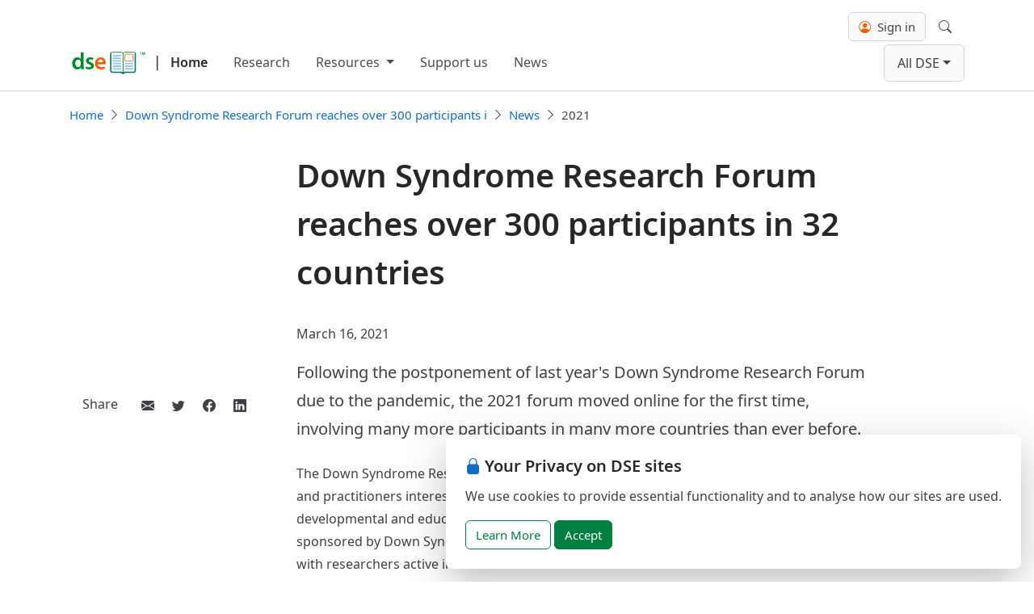

--- FILE ---
content_type: text/html; charset=utf-8
request_url: https://www.down-syndrome.org/en-us/news/2021/03/16/research-forum/
body_size: 8627
content:


<!DOCTYPE html>
<html lang="en-US">
<head prefix="og: https://ogp.me/ns# article: https://ogp.me/ns/article#">
    <meta charset="utf-8">
    <meta name="viewport" content="width=device-width, initial-scale=1, shrink-to-fit=no">
    <meta http-equiv="x-ua-compatible" content="ie=edge">

    <link rel="preconnect" href="https://cdn.down-syndrome.org">

    <link rel="canonical" href="https://www.down-syndrome.org/en-us/news/2021/03/16/research-forum/" />

    

<link rel="preload" href="https://cdn.down-syndrome.org/fonts/noto-sans/v2.015/NotoSans-Regular.woff2" as="font" crossorigin="anonymous">
<link rel="preload" href="https://cdn.down-syndrome.org/fonts/noto-sans/v2.015/NotoSans-SemiBold.woff2" as="font" crossorigin="anonymous">



    <link rel="stylesheet" href="https://cdn.down-syndrome.org/webs/2025.54.33/dist/core/core.min.css" integrity="sha384-BTsSFN1Wgx9YYsb9y&#x2B;Yey8/aL3XUiAhOgZ5MppUWECYS9gl6WV5F3OlhPHtv&#x2B;32V" crossorigin="anonymous" />




    <link rel="stylesheet" href="https://cdn.down-syndrome.org/webs/2025.54.33/dist/dse/dse.min.css" integrity="sha384-zNsquISxWaUSciUCBhO4k25cHf/3GbIUxP2z1SYB4m1TlspJGMQp6TSqenJ6c1QX" crossorigin="anonymous" />









    

    

    
<title>Down Syndrome Research Forum reaches over 300 participants in 32 countries</title>
<meta name="description" content="Following the postponement of last year&#x27;s Down Syndrome Research Forum due to the pandemic, the 2021 forum moved online for the first time, involving many more participants in many more countries than ever before.">

    <link rel="schema.dcterms" href="http://purl.org/dc/terms">
            <meta name="keywords" content="Down syndrome,research">
            <meta name="dcterms.abstract" content="Following the postponement of last year&#x27;s Down Syndrome Research Forum due to the pandemic, the 2021 forum moved online for the first time, involving many more participants in many more countries than ever before.">
            <meta name="dcterms.created" content="2021-03-16">
            <meta name="dcterms.description" content="Following the postponement of last year&#x27;s Down Syndrome Research Forum due to the pandemic, the 2021 forum moved online for the first time, involving many more ">
            <meta name="dcterms.issued" content="2021-03-16">
            <meta name="dcterms.language" content="en-US">
            <meta name="dcterms.modified" content="2025-01-07">
            <meta name="dcterms.title" content="Down Syndrome Research Forum reaches over 300 participants in 32 countries">
            <meta name="twitter:card" content="summary_large_image">
            <meta name="twitter:site" content="@dseint">
            <meta name="twitter:title" content="Down Syndrome Research Forum reaches over 300 participants i">
            <meta name="twitter:description" content="Following the postponement of last year&#x27;s Down Syndrome Research Forum due to the pandemic, the 2021 forum moved online for the first time, involving many more ">
            <meta name="twitter:image" content="https://cdn.down-syndrome.org/img/photos/education/inclusion-assistant-004-800w.jpg">
            <meta name="twitter:image:alt" content="Photograph of a child learning in a classroom">
            <meta property="og:description" content="Following the postponement of last year&#x27;s Down Syndrome Research Forum due to the pandemic, the 2021 forum moved online for the first time, involving many more ">
            <meta property="og:image" content="https://cdn.down-syndrome.org/img/photos/education/inclusion-assistant-004-800w.jpg">
            <meta property="og:image:url" content="https://cdn.down-syndrome.org/img/photos/education/inclusion-assistant-004-800w.jpg">
            <meta property="og:image:type" content="image/jpeg">
            <meta property="og:image:secure_url" content="https://cdn.down-syndrome.org/img/photos/education/inclusion-assistant-004-800w.jpg">
            <meta property="og:locale" content="en_US">
            <meta property="og:title" content="Down Syndrome Research Forum reaches over 300 participants in 32 countries">
            <meta property="og:type" content="website">
    <link rel="alternate" hreflang="x-default" href="https://www.down-syndrome.org/en-gb/news/2021/03/16/research-forum">
        <link rel="alternate" hreflang="en-GB" href="https://www.down-syndrome.org/en-gb/news/2021/03/16/research-forum">
        <link rel="alternate" hreflang="en-US" href="https://www.down-syndrome.org/en-us/news/2021/03/16/research-forum">
        <link rel="alternate" hreflang="en-AU" href="https://www.down-syndrome.org/en-au/news/2021/03/16/research-forum">
        <link rel="alternate" hreflang="en-CA" href="https://www.down-syndrome.org/en-ca/news/2021/03/16/research-forum">
        <link rel="alternate" hreflang="en-IN" href="https://www.down-syndrome.org/en-in/news/2021/03/16/research-forum">
        <link rel="alternate" hreflang="en-IE" href="https://www.down-syndrome.org/en-ie/news/2021/03/16/research-forum">
        <link rel="alternate" hreflang="en-MY" href="https://www.down-syndrome.org/en-my/news/2021/03/16/research-forum">
        <link rel="alternate" hreflang="en-NZ" href="https://www.down-syndrome.org/en-nz/news/2021/03/16/research-forum">
        <link rel="alternate" hreflang="en-PH" href="https://www.down-syndrome.org/en-ph/news/2021/03/16/research-forum">
        <link rel="alternate" hreflang="en-SG" href="https://www.down-syndrome.org/en-sg/news/2021/03/16/research-forum">
        <link rel="alternate" hreflang="en-ZA" href="https://www.down-syndrome.org/en-za/news/2021/03/16/research-forum">
    <script type="application/ld&#x2B;json">
        {"@context":"https://schema.org","@type":"WebPage","name":"Down Syndrome Research Forum reaches over 300 participants in 32 countries","description":"Following the postponement of last year's Down Syndrome Research Forum due to the pandemic, the 2021 forum moved online for the first time, involving many more participants in many more countries than ever before.","image":"https://cdn.down-syndrome.org/img/photos/education/inclusion-assistant-004-800w.jpg","dateCreated":"2021-03-16T12:32:00+00:00","dateModified":"2025-01-07T13:12:25.5455939+00:00","datePublished":"2021-03-16T12:32:00+00:00","inLanguage":"en-US","isAccessibleForFree":true,"isFamilyFriendly":true,"keywords":["Down syndrome","research"]}
    </script>


    
    
        <script src="https://cdn.down-syndrome.org/webs/2025.54.33/dist/analytics/analytics.min.js" type="module" integrity="sha384-pJFdDGuxNkgjmZ7HNoHIK0a9hAphzWgbnqahccAw7R1&#x2B;QCEA0jbr7O5yIC&#x2B;2DH&#x2B;N" crossorigin="anonymous"></script>
    

        
        
            <script id="ai-init-script" data-ai-key="f12d27a5-6bf0-459b-a8e7-695c9f0ee07e" src="https://cdn.down-syndrome.org/webs/2025.54.33/dist/ai/ai.min.js" type="module" integrity="sha384-h2IYNVbtXgYQetvxZgFkNSs1iDw4Tckcjut4KDMPs&#x2B;RUQkeZNF7m9gtTE8re6j6Z" crossorigin="anonymous"></script>
        

    
<link rel="icon" href="/icons/favicon.svg" type="image/svg+xml">
<link rel="apple-touch-icon" href="/icons/apple-touch-icon.png" />
<link rel="manifest" href="/manifest.json" />


    

    

</head>

<body>

    
<div class="fixed-bottom d-flex justify-content-end p-0 px-md-3 mb-md-3" style="pointer-events: none;">
    <section id="cookie-consent" role="alert" aria-label="Cookie consent" class="bg-white rounded-3 mw-45rem p-4" style="display: none; box-shadow: 0 1rem 3rem rgba(0, 0, 0, 0.25); pointer-events: auto;">
        <h4 class="h5 mb-2"><i class="bi bi-lock-fill me-1 text-primary" aria-hidden="true"></i>Your Privacy on DSE sites</h4>
        <p>We use cookies to provide essential functionality and to analyse how our sites are used.</p>
        <a id="cookie-consent-learn-more-button" href="https://www.down-syndrome.org/en-us/legal/cookies" class="btn btn-outline-success" title="Learn more about our use of cookies and how we protect your privacy">Learn More</a>
        <button id="cookie-consent-accept-button" type="button" class="btn btn-success" data-cookie-string="dse.consent=yes; expires=Wed, 20 Jan 2027 06:16:33 GMT; domain=down-syndrome.org; path=/; secure" data-cookie-name="dse.consent" title="Consent to our use of cookies">Accept</button>
    </section>
</div>


    



    
<header class="border-bottom py-1 py-lg-2" id="navbar-header">
    <nav class="navbar navbar-expand-lg">
        <div class="container">
            
                <div class="mt-auto h-100 me-3" style="margin-bottom: 2px">
                        <div class="d-flex align-items-end" style="--navbar-brand-color: var(--gray-800)">
                            <div class="py-1">
                                <a href="/en-us/">
                                    <img class="img-fluid"
                                         style="max-height: 2rem; margin-left: 0; margin-bottom: 0.125rem; width: 96px"
                                         src="https://cdn.down-syndrome.org/img/logos/dse/1/dse-book.svg"
                                         title="DSE improves education for children with Down syndrome worldwide"
                                         alt="Down Syndrome Education logo"
                                         width="96"
                                         height="105"/>
                                </a>
                            </div>
                                <span class="py-2 fw-semibold fs-lg mx-1 mx-lg-2">|</span>
                                <a class="navbar-brand py-2 ps-lg-1 fs-md me-0 fw-semibold" href="/en-us/">Home</a>
                        </div>
                </div>
            
            <button class="navbar-toggler border-0" type="button" data-bs-toggle="offcanvas" data-bs-target="#main-navbar-offcanvas" aria-controls="main-navbar-offcanvas" aria-expanded="false" aria-label="Toggle navigation">
                <span class="navbar-toggler-icon"></span>
            </button>
            <div class="offcanvas offcanvas-end" style="--offcanvas-border-width: 0px" id="main-navbar-offcanvas">
                <div class="offcanvas-header">
                    <h5 class="offcanvas-title"></h5>
                    <button type="button" class="btn-close" data-bs-dismiss="offcanvas" aria-label="Close"></button>
                </div>
                <div class="offcanvas-body d-flex flex-column flex-lg-column-reverse align-content-between align-content-lg-start gap-2">
                    <div class="d-flex flex-column flex-grow-1 justify-content-between flex-lg-row">
                        
                            <ul class="navbar-nav flex-grow-1 pe-3" style="nav-link-color: var(--gray-900); --nav-link-hover-color: var(--primary)">
                                    
    <li class="nav-item">
        <a class="nav-link" href="/en-us/research/">Research</a>
    </li>

                                    
    <li class="nav-item dropdown">
        <button class="nav-link dropdown-toggle" data-bs-toggle="dropdown" aria-expanded="false">
            Resources
        </button>
        <ul class="dropdown-menu">
                <li>
                    <a class="dropdown-item" href="/en-us/resources/see-and-learn/">See and Learn</a>
                </li>
                <li>
                    <a class="dropdown-item" href="/en-us/resources/reading-language-intervention/">Reading and Language Intervention (RLI)</a>
                </li>
                <li>
                    <a class="dropdown-item" href="/en-us/resources/training-courses/">Training Courses</a>
                </li>
        </ul>
    </li>

                                    
    <li class="nav-item">
        <a class="nav-link" href="/en-us/giving/">Support us</a>
    </li>

                                    
    <li class="nav-item">
        <a class="nav-link" href="/en-us/news/">News</a>
    </li>

                            </ul>
                            <ul class="navbar-nav justify-content-end" style="nav-link-color: var(--gray-900); --nav-link-hover-color: var(--primary)">
                                    <div class="d-none d-lg-block">
                                        <li class="nav-item dropdown site-dropdown-item">
                                            <button data-bs-toggle="dropdown" class="nav-link dropdown-toggle site-dropdown-toggler">All DSE</button>
                                            <ul class="dropdown-menu site-dropdown">
                                                <div class="container">
                                                    <ul class="site-dropdown-grid list-unstyled shadow-lg">
                                                            <li class="site-dropdown-item ">
                                                                <a class="site-dropdown-link" href="https://www.down-syndrome.org/" aria-disabled="False">
                                                                    <img alt="DSE Online logo" class="site-dropdown-link-icon" src="https://cdn.down-syndrome.org/img/logos/202404/dse-icon.svg"/>
                                                                    <h4 class="fs-md fw-medium">
                                                                        DSE Online
                                                                    </h4>
                                                                    <p>Visit our main web site for an overview of our research, information and support services.</p>
                                                                </a>
                                                            </li>
                                                            <li class="site-dropdown-item ">
                                                                <a class="site-dropdown-link" href="https://portal.readinglanguage.app/" aria-disabled="False">
                                                                    <img alt="RLI Online logo" class="site-dropdown-link-icon" src="https://cdn.down-syndrome.org/img/logos/202404/dse-icon-rli.svg"/>
                                                                    <h4 class="fs-md fw-medium">
                                                                        RLI Online
                                                                    </h4>
                                                                    <p>Access the handbook, videos and resources that support implementing the Reading and Language Intervention for Children with Down Syndrome (RLI).</p>
                                                                </a>
                                                            </li>
                                                            <li class="site-dropdown-item ">
                                                                <a class="site-dropdown-link" href="https://www.seeandlearn.org/" aria-disabled="False">
                                                                    <img alt="See and Learn Online logo" class="site-dropdown-link-icon" src="https://cdn.down-syndrome.org/img/logos/202404/seeandlearn-icon.svg"/>
                                                                    <h4 class="fs-md fw-medium">
                                                                        See and Learn Online
                                                                    </h4>
                                                                    <p>See and Learn offers evidence-based activities, guidance and support to help young children with Down syndrome improve their speech, language, reading and numeracy skills.</p>
                                                                </a>
                                                            </li>
                                                            <li class="site-dropdown-item ">
                                                                <a class="site-dropdown-link" href="https://subscriptions.dseonline.app/" aria-disabled="False">
                                                                    <img alt="DSE Subscriptions logo" class="site-dropdown-link-icon" src="https://cdn.down-syndrome.org/img/logos/202404/dse-icon-subscriptions.svg"/>
                                                                    <h4 class="fs-md fw-medium">
                                                                        DSE Subscriptions
                                                                    </h4>
                                                                    <p>Order subscriptions to online training courses and other services.</p>
                                                                </a>
                                                            </li>
                                                            <li class="site-dropdown-item ">
                                                                <a class="site-dropdown-link" href="https://giving.down-syndrome.org/" aria-disabled="False">
                                                                    <img alt="DSE Giving logo" class="site-dropdown-link-icon" src="https://cdn.down-syndrome.org/img/logos/202404/dse-icon-giving.svg"/>
                                                                    <h4 class="fs-md fw-medium">
                                                                        DSE Giving
                                                                    </h4>
                                                                    <p>Donate to support our work.</p>
                                                                </a>
                                                            </li>
                                                            <li class="site-dropdown-item ">
                                                                <a class="site-dropdown-link" href="https://store.down-syndrome.org/" aria-disabled="False">
                                                                    <img alt="DSE Store logo" class="site-dropdown-link-icon" src="https://cdn.down-syndrome.org/img/logos/202404/dse-icon-store.svg"/>
                                                                    <h4 class="fs-md fw-medium">
                                                                        DSE Store
                                                                    </h4>
                                                                    <p>Visit our store to order See and Learn teaching materials and the RLI handbook.</p>
                                                                </a>
                                                            </li>
                                                            <li class="site-dropdown-item ">
                                                                <a class="site-dropdown-link" href="https://learning.down-syndrome.org/" aria-disabled="False">
                                                                    <img alt="DSE Learning Centre logo" class="site-dropdown-link-icon" src="https://cdn.down-syndrome.org/img/logos/202404/dse-icon-learning-center.svg"/>
                                                                    <h4 class="fs-md fw-medium">
                                                                        DSE Learning Centre
                                                                    </h4>
                                                                    <p>Visit the DSE Learning Centre to access online courses.</p>
                                                                </a>
                                                            </li>
                                                            <li class="site-dropdown-item ">
                                                                <a class="site-dropdown-link" href="https://community.down-syndrome.org/" aria-disabled="False">
                                                                    <img alt="DSE Community logo" class="site-dropdown-link-icon" src="https://cdn.down-syndrome.org/img/logos/202404/dse-icon-community.svg"/>
                                                                    <h4 class="fs-md fw-medium">
                                                                        DSE Community
                                                                    </h4>
                                                                    <p>Connect with families and professionals from around the world for support and guidance, or just for a chat.</p>
                                                                </a>
                                                            </li>
                                                    </ul>
                                                </div>
                                            </ul>
                                        </li>
                                    </div>
                                    <div class="d-lg-none">
                                        <li class="nav-item">
                                            <button class="btn site-dropdown-toggler" type="button" id="group-sites-offcanvas-open" aria-controls="group-links-offcanvas">All DSE</button>
                                        </li>
                                    </div>
                            </ul>
                        
                    </div>
                    <ul class="navbar-nav d-lg-flex justify-content-end gap-lg-3" style="nav-link-color: var(--gray-900); --nav-link-hover-color: var(--primary)">
                            <div class="d-none d-lg-flex align-items-center">
                                

<div id="client-panel" class="client-panel d-flex flex-column justify-content-center">
        <form id="client-account-signin-form" class="form-inline" method="get" action="/auth/clients/sign-in/">
			<input hidden name="redirect_uri" value="/en-us/news/2021/03/16/research-forum/" />
            <button id="client-account-sign-in-btn" type="submit" class="btn btn-clients" title="Sign in with your DSE Client ID"><i class="bi bi-person-circle me-1" style="color:#f55a05"></i> Sign in</button>
        </form>
</div>


                            </div>
                            <div class="d-lg-none">
                                
    <li class="nav-item">
        <form id="client-account-signin-form-mobile" method="get" action="/auth/clients/sign-in/?redirect_url=https%3A%2F%2Fwww.down-syndrome.org%2Fen-us%2Fnews%2F2021%2F03%2F16%2Fresearch-forum%2F">
            <button id="client-account-sign-in-btn-mobile" type="submit" class="nav-link" title="Sign in with your DSE Client ID">
                <i class="bi bi-person-circle me-2 text-black"></i>Sign in
            </button>
        </form>
    </li>


                            </div>
                            <div class="d-none d-lg-block">
                                
<li class="nav-item">
    <div class="d-grid justify-content-center align-items-center">
        <button
            class="nav-link"
            id="navigation-bar-search-modal-button"
            data-bs-toggle="modal"
            data-bs-target="#navigation-bar-search-modal">
            <i class="bi-search"></i>
            <span class="visually-hidden">Search</span>
        </button>
    </div>
</li>

                            </div>
                            <div class="d-lg-none">
                                
<li class="nav-item">
    <button
        class="nav-link"
        id="navigation-bar-search-modal-button"
        data-bs-toggle="modal"
        data-bs-target="#navigation-bar-search-modal">
        <i class="bi-search me-2"></i>
        Search
    </button>
</li>

                            </div>
                    </ul>
                </div>
            </div>
        </div>
    </nav>
</header>

    <div class="offcanvas offcanvas-end" tabindex="-1" id="group-sites-offcanvas" aria-labelledby="group-links-offcanvas-label">
        <div class="offcanvas-header justify-content-around">
            <div>
                <h5 class="offcanvas-title" id="group-sites-offcanvas-label">All DSE</h5>
                <p>Quick links to our other sites.</p>
            </div>
            <button type="button" class="btn" id="group-sites-offcanvas-dismiss" aria-label="Back"><i class="bi bi-chevron-left me-2"></i>Back</button>
        </div>
        <div class="offcanvas-body">
            <ul class="list-unstyled">
                    <li class="site-dropdown-item ">
                        <a class="site-dropdown-link" href="https://www.down-syndrome.org/" aria-disabled="False">
                            <img alt="DSE Online logo" class="site-dropdown-link-icon" src="https://cdn.down-syndrome.org/img/logos/202404/dse-icon.svg"/>
                            <h4 class="fs-md fw-medium">
                                DSE Online
                            </h4>
                            <p>Visit our main web site for an overview of our research, information and support services.</p>
                        </a>
                    </li>
                    <li class="site-dropdown-item ">
                        <a class="site-dropdown-link" href="https://portal.readinglanguage.app/" aria-disabled="False">
                            <img alt="RLI Online logo" class="site-dropdown-link-icon" src="https://cdn.down-syndrome.org/img/logos/202404/dse-icon-rli.svg"/>
                            <h4 class="fs-md fw-medium">
                                RLI Online
                            </h4>
                            <p>Access the handbook, videos and resources that support implementing the Reading and Language Intervention for Children with Down Syndrome (RLI).</p>
                        </a>
                    </li>
                    <li class="site-dropdown-item ">
                        <a class="site-dropdown-link" href="https://www.seeandlearn.org/" aria-disabled="False">
                            <img alt="See and Learn Online logo" class="site-dropdown-link-icon" src="https://cdn.down-syndrome.org/img/logos/202404/seeandlearn-icon.svg"/>
                            <h4 class="fs-md fw-medium">
                                See and Learn Online
                            </h4>
                            <p>See and Learn offers evidence-based activities, guidance and support to help young children with Down syndrome improve their speech, language, reading and numeracy skills.</p>
                        </a>
                    </li>
                    <li class="site-dropdown-item ">
                        <a class="site-dropdown-link" href="https://subscriptions.dseonline.app/" aria-disabled="False">
                            <img alt="DSE Subscriptions logo" class="site-dropdown-link-icon" src="https://cdn.down-syndrome.org/img/logos/202404/dse-icon-subscriptions.svg"/>
                            <h4 class="fs-md fw-medium">
                                DSE Subscriptions
                            </h4>
                            <p>Order subscriptions to online training courses and other services.</p>
                        </a>
                    </li>
                    <li class="site-dropdown-item ">
                        <a class="site-dropdown-link" href="https://giving.down-syndrome.org/" aria-disabled="False">
                            <img alt="DSE Giving logo" class="site-dropdown-link-icon" src="https://cdn.down-syndrome.org/img/logos/202404/dse-icon-giving.svg"/>
                            <h4 class="fs-md fw-medium">
                                DSE Giving
                            </h4>
                            <p>Donate to support our work.</p>
                        </a>
                    </li>
                    <li class="site-dropdown-item ">
                        <a class="site-dropdown-link" href="https://store.down-syndrome.org/" aria-disabled="False">
                            <img alt="DSE Store logo" class="site-dropdown-link-icon" src="https://cdn.down-syndrome.org/img/logos/202404/dse-icon-store.svg"/>
                            <h4 class="fs-md fw-medium">
                                DSE Store
                            </h4>
                            <p>Visit our store to order See and Learn teaching materials and the RLI handbook.</p>
                        </a>
                    </li>
                    <li class="site-dropdown-item ">
                        <a class="site-dropdown-link" href="https://learning.down-syndrome.org/" aria-disabled="False">
                            <img alt="DSE Learning Centre logo" class="site-dropdown-link-icon" src="https://cdn.down-syndrome.org/img/logos/202404/dse-icon-learning-center.svg"/>
                            <h4 class="fs-md fw-medium">
                                DSE Learning Centre
                            </h4>
                            <p>Visit the DSE Learning Centre to access online courses.</p>
                        </a>
                    </li>
                    <li class="site-dropdown-item ">
                        <a class="site-dropdown-link" href="https://community.down-syndrome.org/" aria-disabled="False">
                            <img alt="DSE Community logo" class="site-dropdown-link-icon" src="https://cdn.down-syndrome.org/img/logos/202404/dse-icon-community.svg"/>
                            <h4 class="fs-md fw-medium">
                                DSE Community
                            </h4>
                            <p>Connect with families and professionals from around the world for support and guidance, or just for a chat.</p>
                        </a>
                    </li>
            </ul>
        </div>
    </div>


    <div id="content-banner">
        
    </div>

        
            
    <div id="breadcrumbs" class="breadcrumbs-container">
        <div class="container">
            <nav id="site-breadcrumbs-nav" aria-label="breadcrumb">
                <ol class="breadcrumb">
                            <li class="breadcrumb-item">
                                <a href="/en-us/" title="Home">Home</a>
                            </li>
                            <li class="breadcrumb-item">
                                <a href="/en-us/news/2021/03/16/research-forum/" title="Down Syndrome Research Forum reaches over 300 participants i">Down Syndrome Research Forum reaches over 300 participants i</a>
                            </li>
                            <li class="breadcrumb-item">
                                <a href="/en-us/news/" title="News">News</a>
                            </li>
                            <li class="breadcrumb-item active" aria-current="page">2021</li>
                </ol>
            </nav>
        </div>
    </div>
        <script type="application/ld&#x2B;json">
            {"@context":"https://schema.org","@type":"BreadcrumbList","itemListElement":[{"@type":"ListItem","name":"Home","item":{"@type":"Thing","@id":"en-us","name":"Home","url":"en-us"},"position":1},{"@type":"ListItem","name":"Down Syndrome Research Forum reaches over 300 participants i","item":{"@type":"Thing","@id":"en-us/news/2021/03/16/research-forum","name":"Down Syndrome Research Forum reaches over 300 participants i","url":"en-us/news/2021/03/16/research-forum"},"position":2},{"@type":"ListItem","name":"News","item":{"@type":"Thing","@id":"en-us/news","name":"News","url":"en-us/news"},"position":3},{"@type":"ListItem","name":"2021","item":{"@type":"Thing","@id":"en-us/news/2021","name":"2021","url":"en-us/news/2021"},"position":4}]}
        </script>

        

    <div id="content">
        
<main id="content-main" class="container py-4" data-content-layout="blog_post">
    <article class="article-grid">
        <div class="article-header">
            <h1>Down Syndrome Research Forum reaches over 300 participants in 32 countries</h1>
        </div>
        <div class="article-meta">
            March 16, 2021
        </div>
        <div class="article-authors">
        </div>
        <div class="article-sharing">
                <section id="page-sharing-tools">
        <div class="container py-3">
            <span class="me-3 share-label">Share</span>
                <a class="btn btn-social" title="Share via email" href="mailto:?subject=Down%20Syndrome%20Research%20Forum%20reaches%20over%20300%20participants%20in%2032%20countries&amp;body=Down%20Syndrome%20Research%20Forum%20reaches%20over%20300%20participants%20in%2032%20countries%0Ahttps%3A%2F%2Fwww.down-syndrome.org%2Fen-us%2Fnews%2F2021%2F03%2F16%2Fresearch-forum%2F">
                    <span class="bi-envelope-fill"></span>
                </a>
                <a class="btn btn-social" title="Share on Twitter" href="https://twitter.com/intent/tweet?url=https%3A%2F%2Fwww.down-syndrome.org%2Fen-us%2Fnews%2F2021%2F03%2F16%2Fresearch-forum%2F&amp;text=Down%20Syndrome%20Research%20Forum%20reaches%20over%20300%20participants%20in%2032%20countries&amp;hashtags=downsyndrome&amp;via=dseint">
                    <span class="bi-twitter"></span>
                </a>
                <a class="btn btn-social" title="Share on Facebook" href="https://www.facebook.com/dialog/share?href=https%3A%2F%2Fwww.down-syndrome.org%2Fen-us%2Fnews%2F2021%2F03%2F16%2Fresearch-forum%2F&amp;redirect_uri=https%3A%2F%2Fwww.down-syndrome.org%2Fen-us%2Fnews%2F2021%2F03%2F16%2Fresearch-forum%2F&amp;app_id=401458356962972&amp;display=page&amp;text=Down%20Syndrome%20Research%20Forum%20reaches%20over%20300%20participants%20in%2032%20countries">
                    <span class="bi-facebook"></span>
                </a>
                <a class="btn btn-social" title="Share on LinkedIn" href="https://www.linkedin.com/shareArticle?url=https%3A%2F%2Fwww.down-syndrome.org%2Fen-us%2Fnews%2F2021%2F03%2F16%2Fresearch-forum%2F&amp;mini=true&amp;title=Down%20Syndrome%20Research%20Forum%20reaches%20over%20300%20participants%20in%2032%20countries">
                    <span class="bi-linkedin"></span>
                </a>
        </div>
    </section>

        </div>
        <div class="article-body prose">
            <p class=lead> Following the postponement of last year's Down Syndrome Research Forum due to the pandemic, the 2021 forum moved online for the first time, involving many more participants in many more countries than ever before. </p> <p> The Down Syndrome Research Forum is an established, international meeting of researchers and practitioners interested in advances in our understanding of how to best meet the developmental and educational needs of children with Down syndrome. The event is sponsored by Down Syndrome Education International and hosted annually in partnership with researchers active in the field. </p> <p> This year's forum was hosted online and brought together over 300 researchers, professionals and parents in 32 countries. A total of 38 papers and 11 posters were presented sharing research and practice from 9 countries. </p> <p> Topics covered included education and inclusion, the diagnosis and needs of those with autism, services for adults, access to and benefits of technology for users who have Down syndrome, the needs of families and access to services, hearing issues and interventions, speech and language issues, interventions and services, and the challenges of using technology to deliver services. </p> <p> Professor Sue Buckley commented "Our aim is to support research and evidence-based practice - and to bring together those in our communities who can inform research and also take the evidence to services to improve the lives of individuals with Down syndrome and their families. </p> <p>"We have run the Forum for over 20 years and I think we achieved this better than ever before. Going online expanded our reach and improved access."</p> <h3>2022 Down Syndrome Research Forum</h3> <p>We plan to host the 2022 forum primarily online on or around 10 and 11 March 2022. Further details and a call for papers will be announced later in 2021.</p> <h3>Further information and staying in touch</h3> <p> Abstracts and posters from the 2021 forum are <a href=../../../../../research/forum/2021/ >available on the forum web site</a>. </p> <p> We also host <a href=https://www.facebook.com/groups/dse.down.syndrome.research.practice>a Facebook group dedicated to discussions of research and evidence-based practice</a>, that is open to anyone interested. </p> <p> To be notified on future announcements, <a href=https://services.down-syndrome.org/mail/subscribe/ >join our mailing list</a>. </p>
        </div>
    </article>
</main>

    </div>

    <div class="footer-wrapper">


<section class="mb-4" id="site-follow-tools" aria-label="social media follow links">
    <div class="container">
            <h4>Follow Us</h4>
            <a class="btn btn-social ps-0" style="--btn-border-width: 0;" title="Sign up for emails" href="https://www.down-syndrome.org/en-us/mail/subscribe">
                <span class="bi-envelope-fill"></span>
            </a>
            <a class="btn btn-social" style="--btn-border-width: 0;" title="Follow us on Twitter" href="https://twitter.com/dseint">
                <span class="bi-twitter"></span>
            </a>
            <a class="btn btn-social" style="--btn-border-width: 0;" title="Follow us on Facebook" href="https://www.facebook.com/dseinternational">
                <span class="bi-facebook"></span>
            </a>
            <a class="btn btn-social" style="--btn-border-width: 0;" title="Follow us on LinkedIn" href="https://www.linkedin.com/company/down-syndrome-education-international">
                <span class="bi-linkedin"></span>
            </a>
    </div>
</section>

            
                
<section id="site-links" aria-label="Site links footer">
    <div class="container">
        <div class="row gy-4">
                <div class="col-md-3">
                    <h4>
                        <a href="/en-us/contact/">Contact us</a>
                    </h4>
                    <ul>
                    </ul>
                </div>
                <div class="col-md-3">
                    <h4>
                        <a href="/en-us/library/">Library</a>
                    </h4>
                    <ul>
                            <li>
                                <a href="/en-us/library/videos/">Videos</a>
                            </li>
                            <li>
                                <a href="/en-us/library/research-practice/">Research and Practice</a>
                            </li>
                            <li>
                                <a href="/en-us/library/news-update/">News and Update</a>
                            </li>
                    </ul>
                </div>
                <div class="col-md-3">
                    <h4>
                        <a href="/en-us/presentations/">Presentations</a>
                    </h4>
                    <ul>
                    </ul>
                </div>
                <div class="col-md-3">
                    <h4>
                        <a href="/en-us/papers/">Papers</a>
                    </h4>
                    <ul>
                            <li>
                                <a href="/en-us/papers/2024/">2024</a>
                            </li>
                            <li>
                                <a href="/en-us/papers/2012/">2012</a>
                            </li>
                    </ul>
                </div>
                <div class="col-md-3">
                    <h4>
                        <a href="/en-us/progress/">Progress</a>
                    </h4>
                    <ul>
                    </ul>
                </div>
                <div class="col-md-3">
                    <h4>
                        <a href="/en-us/research/">Research</a>
                    </h4>
                    <ul>
                            <li>
                                <a href="/en-us/research/forum/">Research Forum</a>
                            </li>
                            <li>
                                <a href="/en-us/research/projects/">Projects</a>
                            </li>
                    </ul>
                </div>
                <div class="col-md-3">
                    <h4>
                        <a href="/en-us/news/">News</a>
                    </h4>
                    <ul>
                            <li>
                                <a href="/en-us/news/2023/">2023</a>
                            </li>
                            <li>
                                <a href="/en-us/news/2021/">2021</a>
                            </li>
                            <li>
                                <a href="/en-us/news/2022/">2022</a>
                            </li>
                            <li>
                                <a href="/en-us/news/2024/">2024</a>
                            </li>
                            <li>
                                <a href="/en-us/news/2020/">2020</a>
                            </li>
                    </ul>
                </div>
                <div class="col-md-3">
                    <h4>
                        <a href="/en-us/resources/">Resources</a>
                    </h4>
                    <ul>
                            <li>
                                <a href="/en-us/resources/reading-language-intervention/">RLI</a>
                            </li>
                            <li>
                                <a href="/en-us/resources/training-courses/">Online courses</a>
                            </li>
                            <li>
                                <a href="/en-us/resources/see-and-learn/">See and Learn</a>
                            </li>
                    </ul>
                </div>
                <div class="col-md-3">
                    <h4>
                        <a href="/en-us/legal/">Legal information</a>
                    </h4>
                    <ul>
                            <li>
                                <a href="/en-us/legal/cookies/">Cookies Policy</a>
                            </li>
                            <li>
                                <a href="/en-us/legal/privacy/">Privacy Policy</a>
                            </li>
                            <li>
                                <a href="/en-us/legal/terms-of-use/">Terms of Use</a>
                            </li>
                            <li>
                                <a href="/en-us/legal/progress/">Terms - progress trackers</a>
                            </li>
                            <li>
                                <a href="/en-us/legal/terms-of-sale/">Terms of sale</a>
                            </li>
                    </ul>
                </div>
                <div class="col-md-3">
                    <h4>
                        <a href="/en-us/help/">Help</a>
                    </h4>
                    <ul>
                            <li>
                                <a href="/en-us/help/client-id/">DSE Client ID</a>
                            </li>
                            <li>
                                <a href="/en-us/help/rli-online/">Access RLI Online</a>
                            </li>
                            <li>
                                <a href="/en-us/help/subscriptions/">Subscriptions</a>
                            </li>
                            <li>
                                <a href="/en-us/help/online-courses/">Online courses</a>
                            </li>
                    </ul>
                </div>
                <div class="col-md-3">
                    <h4>
                        <a href="/en-us/events/">Events</a>
                    </h4>
                    <ul>
                    </ul>
                </div>
        </div>
    </div>
</section>

            


<div class="preferences-container">
    <div class="container dropup">
        <button class="btn btn-link text-black ps-0" data-bs-toggle="dropdown" aria-expanded="false">
            <i class="bi bi-globe-americas me-1" aria-hidden="true"></i>
            English (United States)
        </button>
        <ul class="dropdown-menu dropdown-menu-end">
                <li class="mb-2">
                        <a class="dropdown-item" href="/en-au/news/2021/03/16/research-forum">English (Australia)</a>
                </li>
                <li class="mb-2">
                        <a class="dropdown-item" href="/en-ca/news/2021/03/16/research-forum">English (Canada)</a>
                </li>
                <li class="mb-2">
                        <a class="dropdown-item" href="/en-in/news/2021/03/16/research-forum">English (India)</a>
                </li>
                <li class="mb-2">
                        <a class="dropdown-item" href="/en-ie/news/2021/03/16/research-forum">English (Ireland)</a>
                </li>
                <li class="mb-2">
                        <a class="dropdown-item" href="/en-my/news/2021/03/16/research-forum">English (Malaysia)</a>
                </li>
                <li class="mb-2">
                        <a class="dropdown-item" href="/en-nz/news/2021/03/16/research-forum">English (New Zealand)</a>
                </li>
                <li class="mb-2">
                        <a class="dropdown-item" href="/en-ph/news/2021/03/16/research-forum">English (Philippines)</a>
                </li>
                <li class="mb-2">
                        <a class="dropdown-item" href="/en-sg/news/2021/03/16/research-forum">English (Singapore)</a>
                </li>
                <li class="mb-2">
                        <a class="dropdown-item" href="/en-za/news/2021/03/16/research-forum">English (South Africa)</a>
                </li>
                <li class="mb-2">
                        <a class="dropdown-item" href="/en-gb/news/2021/03/16/research-forum">English (United Kingdom)</a>
                </li>
                <li class="">
                        <a class="dropdown-item" href="/en-us/news/2021/03/16/research-forum">
                            English (United States)<i aria-hidden="true" class="ms-2 text-primary bi bi-check-lg"></i>
                        </a>
                </li>
        </ul>
    </div>
</div>

<div class="container">
    <div>
        <img
            class="site-footer-img img-fluid me-5"
            src="https://cdn.down-syndrome.org/img/logos/dse/1/dsei-la-tag.svg"
            title="Down Syndrome Education International - Discovering Potential, Transforming Lives"
            alt="Down Syndrome Education International logo"
            width="300"
            height="86" />
        <img
            class="site-footer-img img-fluid"
            src="https://cdn.down-syndrome.org/img/logos/dse/1/dseusa-la-tag.svg"
            title="Down Syndrome Education USA - Discovering Potential, Transforming Lives"
            alt="Down Syndrome Education USA logo"
            width="300"
            height="86" />
    </div>
</div>

        
            
<section class="fs-xxs" aria-label="legal">
    <div class="container">
        <div id="footer-copyright">Copyright &copy; 2026 Down Syndrome Education International and/or associated organisations.</div>
        <div id="footer-legal-links"><a href="https://www.down-syndrome.org/en-us/legal/terms-of-use">Terms of Use</a> | <a href="https://www.down-syndrome.org/en-us/legal/privacy">Privacy Policy</a> | <a href="https://www.down-syndrome.org/en-us/legal/cookies">Cookies Policy</a> | <a href="https://www.down-syndrome.org/en-us/legal/terms-of-sale">Terms of Sale</a></div>
    </div>
</section>

        

    </div>

    
        
<div class="modal px-3 px-xl-0" style="inset: 0" id="navigation-bar-search-modal" tabindex="-1" role="dialog" aria-labelledby="navigation-bar-search-modal-label">
    <div class="modal-dialog" style="--modal-width: clamp(100px, 100%, 1000px); --modal-margin: 8vh 0 0 0">
        <div class="modal-content">
            <div class="modal-body d-flex">
                <form class="w-100" action="https://search.down-syndrome.org/" method="get">
                    <label id="navigation-bar-search-modal-label" class="form-label visually-hidden" for="SearchQuery">Search</label>
                    <div class="input-group">
                        <input class="form-control" id="navigation-bar-search-input" placeholder="Search..." name="q" type="text" data-val="true" data-val-length="The field SearchQuery must be a string with a minimum length of 3 and a maximum length of 100." data-val-length-max="100" data-val-length-min="3" data-val-required="The SearchQuery field is required." maxlength="100" value="" />
                        <button class="btn btn-outline-secondary">
                            <i class="bi bi-search" aria-hidden="true"></i><span class="visually-hidden">Submit</span>
                        </button>
                    </div>
                    <input name="culture" type="hidden" data-val="true" data-val-required="The Language field is required." id="Language" value="en-US" />
                    <input name="sites" type="hidden" data-val="true" data-val-required="The SiteTag field is required." id="SiteTag" value="dse-online" />
                </form>
            </div>
        </div>
    </div>
</div>

    

    



    <script src="https://cdn.down-syndrome.org/webs/2025.54.33/dist/core/core.min.js" type="module" integrity="sha384-uRIeQocUQ2W0DV6kNeYM&#x2B;O9uw410hTkJdyGoKP1LChde0LhF8cURQOwsNrPK0jtV" crossorigin="anonymous"></script>




    <script src="https://cdn.down-syndrome.org/webs/2025.54.33/dist/dse/dse.min.js" type="module" integrity="sha384-D/AYK7EyDZ6nElL9EUlTUF0L8NheK2EFnYN3BmD8NYSDIOTBjLP6GQNwgLp7Qq1E" crossorigin="anonymous"></script>





    <script>
        const modal = document.getElementById('navigation-bar-search-modal');
        modal.addEventListener('shown.bs.modal', _ => {
            const searchInput = document.getElementById('navigation-bar-search-input');
            searchInput.focus();
            searchInput.select();
        })
    </script>

    

</body>

</html>


--- FILE ---
content_type: image/svg+xml
request_url: https://cdn.down-syndrome.org/img/logos/202404/dse-icon.svg
body_size: 528
content:
<?xml version="1.0" encoding="UTF-8"?><svg id="Layer_1" xmlns="http://www.w3.org/2000/svg" viewBox="0 0 256 256"><defs><style>.cls-1{fill:#9fc3e9;}.cls-1,.cls-2{stroke-width:0px;}.cls-3{fill:#fff;stroke:#00853e;stroke-linecap:round;stroke-linejoin:round;}.cls-3,.cls-4{stroke-width:4.21px;}.cls-2{fill:#a0e0ff;}.cls-4{fill:none;stroke:#ea5b0c;}.cls-5{fill:#0056a4;stroke:#205ca4;stroke-width:4.13px;}</style></defs><rect class="cls-2" x=".13" y="0" width="256" height="256"/><path class="cls-5" d="M128.42,76.35c0-7.67-1.6-13.87-13.28-13.87h-55.13c-8.93,0-12.02-2.23-12.02,12.55v99.24c0,11.12,2.97,15.17,14.53,15.17h44.76c.96,0,13.5.64,11.97,2.12-1.55,1.48,1.25,5.73,8.83,5.73"/><path class="cls-5" d="M127.58,76.35c0-7.67,1.6-13.87,13.28-13.87h55.13c8.93,0,12.02-2.23,12.02,12.55v99.24c0,11.12-2.98,15.17-14.53,15.17h-44.76c-.96,0-13.51.64-11.97,2.12,1.55,1.48-1.25,5.73-8.84,5.73"/><path class="cls-3" d="M128.08,192.58v-119.85c0-7.66,1.51-13.85,12.6-13.85h52.23c8.47,0,11.39-2.22,11.39,12.53v99.1c0,11.1-2.83,15.14-13.77,15.14h-42.42c-8.47,0-20.03-.5-20.03,6.94Z"/><path class="cls-3" d="M128.43,192.58v-119.85c0-7.66-1.51-13.85-12.6-13.85h-52.23c-8.47,0-11.39-2.22-11.39,12.53v99.1c0,11.1,2.83,15.14,13.77,15.14h42.42c8.47,0,20.03-.5,20.03,6.94Z"/><path class="cls-1" d="M115.98,85.26c0,.4-3.08.72-6.87.72h-38.73c-3.79,0-6.86-.32-6.86-.72v-7.77c0-.4,3.07-.72,6.86-.72h38.73c3.79,0,6.87.32,6.87.72v7.77Z"/><path class="cls-4" d="M192.36,112.37c0,1.87-3.08,3.38-6.87,3.38h-38.73c-3.79,0-6.86-1.51-6.86-3.38v-36.74c0-1.87,3.07-3.38,6.86-3.38h38.73c3.79,0,6.87,1.51,6.87,3.38v36.74Z"/><path class="cls-1" d="M115.98,119.09c0,.4-3.08.72-6.87.72h-38.73c-3.79,0-6.86-.32-6.86-.72v-7.78c0-.4,3.07-.72,6.86-.72h38.73c3.79,0,6.87.32,6.87.72v7.78Z"/><path class="cls-1" d="M115.98,102.18c0,.4-3.08.72-6.87.72h-38.73c-3.79,0-6.86-.32-6.86-.72v-7.78c0-.4,3.07-.72,6.86-.72h38.73c3.79,0,6.87.32,6.87.72v7.78Z"/><path class="cls-1" d="M115.98,135.99c0,.39-3.08.72-6.87.72h-38.73c-3.79,0-6.86-.32-6.86-.72v-7.78c0-.39,3.07-.72,6.86-.72h38.73c3.79,0,6.87.32,6.87.72v7.78Z"/><path class="cls-1" d="M115.98,152.9c0,.4-3.08.72-6.87.72h-38.73c-3.79,0-6.86-.32-6.86-.72v-7.78c0-.4,3.07-.72,6.86-.72h38.73c3.79,0,6.87.32,6.87.72v7.78Z"/><path class="cls-1" d="M192.36,135.17c0,.4-3.08.72-6.87.72h-38.73c-3.79,0-6.86-.32-6.86-.72v-7.78c0-.39,3.07-.72,6.86-.72h38.73c3.79,0,6.87.32,6.87.72v7.78Z"/><path class="cls-1" d="M192.36,152.08c0,.39-3.08.72-6.87.72h-38.73c-3.79,0-6.86-.32-6.86-.72v-7.78c0-.4,3.07-.72,6.86-.72h38.73c3.79,0,6.87.32,6.87.72v7.78Z"/><path class="cls-1" d="M115.98,169.81c0,.39-3.08.72-6.87.72h-38.73c-3.79,0-6.86-.32-6.86-.72v-7.78c0-.39,3.07-.72,6.86-.72h38.73c3.79,0,6.87.32,6.87.72v7.78Z"/><path class="cls-1" d="M192.36,168.99c0,.4-3.08.72-6.87.72h-38.73c-3.79,0-6.86-.32-6.86-.72v-7.78c0-.39,3.07-.72,6.86-.72h38.73c3.79,0,6.87.32,6.87.72v7.78Z"/></svg>